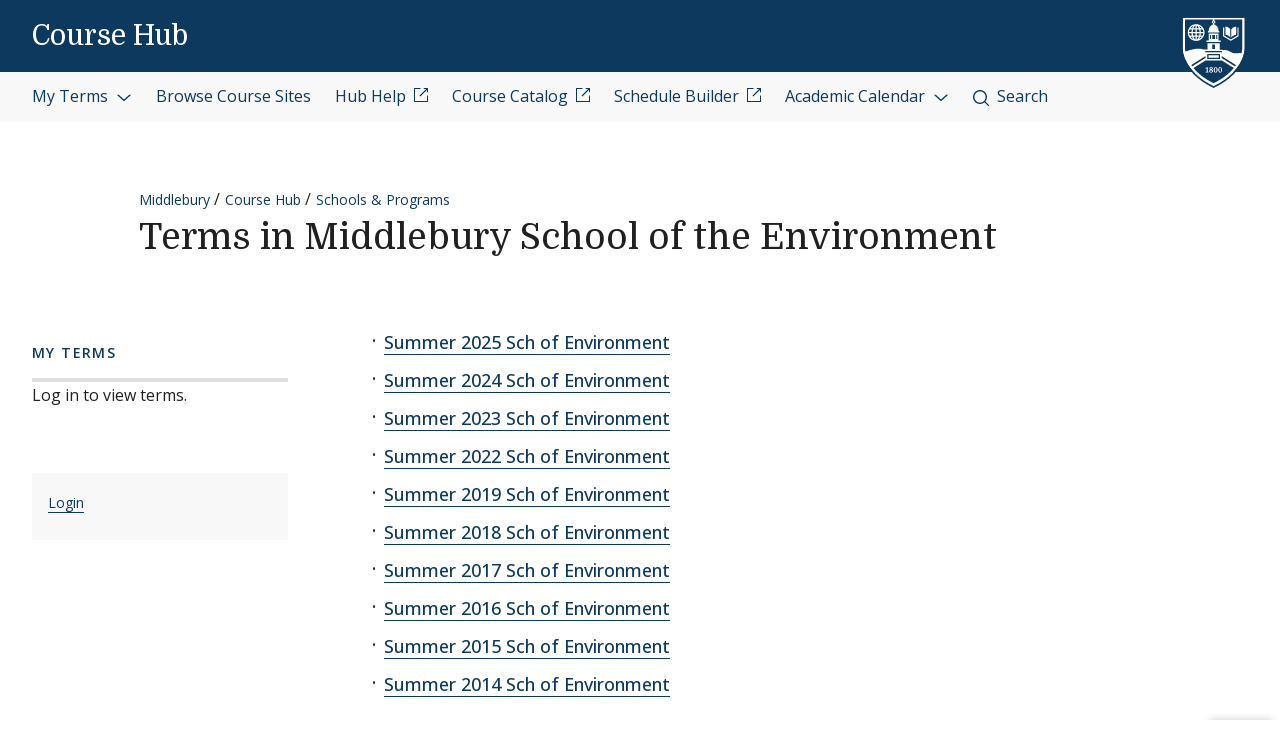

--- FILE ---
content_type: text/html; charset=UTF-8
request_url: https://courses.middlebury.edu/hub/se
body_size: 15366
content:
<!DOCTYPE html>
<html lang="en" dir="ltr">
  <head>
    <meta charset="utf-8" />
<meta name="Generator" content="Drupal 10 (https://www.drupal.org)" />
<meta name="MobileOptimized" content="width" />
<meta name="HandheldFriendly" content="true" />
<meta name="viewport" content="width=device-width, initial-scale=1.0" />
<link rel="icon" href="/themes/custom/coursehub_theme/favicon.ico" type="image/vnd.microsoft.icon" />

    <title>Terms in Middlebury School of the Environment | Course Hub</title>
    <link rel="stylesheet" media="all" href="/sites/default/files/css/css_fmHfNzhGp_PTRTjLS80MugOgsyhhlGtZ1nx7zhxX-4Y.css?delta=0&amp;language=en&amp;theme=coursehub_theme&amp;include=eJxLzi8tKk7NKE2KL8lIzU3VT8_JT0rM0S0uqczJzEvXyc1MSclJTSotqsQuX5aZWl6sDyb1cvNTSnNSAS13ICs" />
<link rel="stylesheet" media="all" href="/sites/default/files/css/css_nubVgaCPYxh2x-yAmQGFdthQd2RjGld1cAW8q19DmVM.css?delta=1&amp;language=en&amp;theme=coursehub_theme&amp;include=eJxLzi8tKk7NKE2KL8lIzU3VT8_JT0rM0S0uqczJzEvXyc1MSclJTSotqsQuX5aZWl6sDyb1cvNTSnNSAS13ICs" />
<link rel="stylesheet" media="all" href="//fonts.googleapis.com/css2?family=Domine:wght@400;700&amp;family=Open+Sans:wght@300;400;500;600;700;800&amp;display=swap" />

    
  </head>
  <body id="midd-pagetop">
    <nav aria-labelledby="midd-skip-link">
      <a href="#midd-main" class="sr-only sr-focusable" id="midd-skip-link">
        Skip to content
      </a>
    </nav>
    <div style="display:none">
      <svg xmlns="http://www.w3.org/2000/svg" xmlns:xlink="http://www.w3.org/1999/xlink"><symbol fill-rule="evenodd" viewBox="0 0 24 24" id="icon-bars"><path d="M0 19h24v2H0zm0-8h24v2H0zm0-8h24v2H0z"/></symbol><symbol fill-rule="evenodd" viewBox="0 0 24 24" id="icon-calendar"><path d="M8 4h8v2h3V4h4v19H1V4h4v2h3V4zM4 9v11h16V9H4zm12-8h3v3h-3V1zM5 1h3v3H5V1z"/></symbol><symbol fill-rule="evenodd" viewBox="0 0 24 24" id="icon-calendar-alt"><path d="M8 4h8v3h3V4h4v19H1V4h4v3h3V4zM4 9v11h16V9H4zm12-8h3v3h-3V1zM5 1h3v3H5V1zm9.324 16.113c1.07 0 1.563-.451 1.563-1.118 0-.643-.405-.976-1.118-.976-.703 0-1.147.178-1.564.476l-1.67-.551v-4.648h6.197v1.55h-4.338v1.858c.543-.226.927-.523 1.76-.523 1.797 0 2.948.898 2.948 2.754 0 1.94-1.375 3.035-3.744 3.035-1.44 0-2.419-.618-3.443-1.238l.93-1.549c.797.476 1.586.93 2.479.93zm-7.127 1.549v-5.887h-1.24v-1.22c1.24-.06 1.66-.33 1.898-1.26h1.511v8.367H7.197z"/></symbol><symbol fill-rule="evenodd" viewBox="0 0 24 24" id="icon-caret-down"><path d="M23 7 12 17 1 7z"/></symbol><symbol fill-rule="evenodd" viewBox="0 0 24 24" id="icon-caret-left"><path d="M17 1 7 12l10 11z"/></symbol><symbol fill-rule="evenodd" viewBox="0 0 24 24" id="icon-caret-right"><path d="m7 1 10 11L7 23z"/></symbol><symbol fill-rule="evenodd" viewBox="0 0 24 24" id="icon-caret-up"><path d="M1 17 12 7l11 10z"/></symbol><symbol fill-rule="evenodd" viewBox="0 0 24 24" id="icon-check"><path fill-rule="nonzero" d="M21.671 3 23 4.405 7.302 21 1 14.338l1.329-1.405 4.973 5.258z"/></symbol><symbol fill-rule="evenodd" viewBox="0 0 24 24" id="icon-chevron-down"><path d="M4.079 7H1l11 10L23 7h-3.079L12 14.201 4.079 7z" fill-rule="nonzero"/></symbol><symbol fill-rule="evenodd" viewBox="0 0 24 24" id="icon-chevron-left"><path d="M17 19.921V23L7 12 17 1v3.079L9.799 12 17 19.921z" fill-rule="nonzero"/></symbol><symbol fill-rule="evenodd" viewBox="0 0 24 24" id="icon-chevron-right"><path d="M7 19.921V23l10-11L7 1v3.079L14.201 12 7 19.921z" fill-rule="nonzero"/></symbol><symbol fill-rule="evenodd" viewBox="0 0 24 24" id="icon-chevron-up"><path d="M4.079 17H1L12 7l11 10h-3.079L12 9.799 4.079 17z" fill-rule="nonzero"/></symbol><symbol fill-rule="evenodd" viewBox="0 0 24 24" id="icon-compass"><path d="M12 24C5.373 24 0 18.627 0 12S5.373 0 12 0s12 5.373 12 12-5.373 12-12 12zm6-18-8 2.74L15.26 14 18 6zM6 18l8-2.74-1.162-1.163L8.72 15.28l1.182-4.117L8.74 10 6 18z"/></symbol><symbol fill-rule="evenodd" viewBox="0 0 24 24" id="icon-discord"><path d="M20.33 4.464a19.918 19.918 0 0 0-4.951-1.517c-.234.417-.446.846-.634 1.284a18.575 18.575 0 0 0-5.495 0c-.19-.438-.4-.867-.635-1.284-1.71.292-3.377.803-4.955 1.52C.527 9.082-.323 13.582.102 18.018a19.977 19.977 0 0 0 6.073 3.035 14.74 14.74 0 0 0 1.3-2.088c-.71-.263-1.395-.59-2.048-.973.172-.124.34-.252.502-.376 3.845 1.8 8.297 1.8 12.142 0 .164.134.332.261.502.376-.653.385-1.34.71-2.052.975.374.73.808 1.428 1.3 2.086a19.885 19.885 0 0 0 6.077-3.033c.498-5.144-.851-9.603-3.568-13.556zM8.013 15.29c-1.183 0-2.161-1.07-2.161-2.384 0-1.316.944-2.394 2.157-2.394 1.214 0 2.184 1.078 2.164 2.394-.021 1.315-.954 2.384-2.16 2.384zm7.974 0c-1.186 0-2.16-1.07-2.16-2.384 0-1.316.944-2.394 2.16-2.394 1.215 0 2.178 1.078 2.157 2.394-.02 1.315-.951 2.384-2.157 2.384z"/></symbol><symbol fill-rule="evenodd" viewBox="0 0 24 24" id="icon-envelope"><path d="M24 4.302V18a2 2 0 0 1-2 2H2a2 2 0 0 1-2-2V4.302l12 10 12-10zM2.762 4h18.476L12 11.698 2.762 4z"/></symbol><symbol fill-rule="evenodd" viewBox="0 0 24 24" id="icon-expand"><path clip-rule="evenodd" d="M15.1 1.95V.309h6.563v6.564h-1.64V3.107l-4.67 4.673-1.161-1.16 4.673-4.67H15.1zM7.808 6.62 3.134 1.95H6.9V.309H.336v6.564h1.641V3.107l4.671 4.675L7.81 6.62zM6.65 14.164l-4.677 4.681v-3.766H.332v6.564h6.564V20H3.13l4.681-4.677-1.16-1.161zm7.54 1.162 4.68 4.676h-3.767v1.64h6.564v-6.563h-1.64v3.766l-4.677-4.68-1.16 1.161z"/></symbol><symbol fill="none" fill-rule="evenodd" viewBox="0 0 24 24" id="icon-external-link"><path d="M22.154 22.154H1.846V1.846h9.23V0H0v24h24V12.923h-1.846v9.23z" fill="#000"/><path d="M16.615 0v1.846h4.237L9.498 13.191l1.311 1.31L22.154 3.149v4.237H24V0h-7.385z" fill="#000"/></symbol><symbol fill-rule="evenodd" viewBox="0 0 24 24" id="icon-facebook"><path d="M22.675 0H1.325C.593 0 0 .593 0 1.325v21.35C0 23.407.593 24 1.325 24h11.494v-9.294H9.691v-3.622h3.128V8.413c0-3.1 1.893-4.788 4.659-4.788 1.324 0 2.463.098 2.795.143v3.24h-1.918c-1.504 0-1.795.715-1.795 1.763v2.313h3.586l-.467 3.622h-3.12V24h6.116c.732 0 1.325-.593 1.325-1.325V1.325C24 .593 23.407 0 22.675 0"/></symbol><symbol fill-rule="evenodd" viewBox="0 0 24 24" id="icon-github"><path clip-rule="evenodd" d="M12 .294c-6.63 0-12 5.37-12 12 0 5.304 3.44 9.798 8.206 11.39.597.11.818-.259.818-.583 0-.287-.007-1.039-.015-2.04-3.337.721-4.044-1.606-4.044-1.606-.545-1.385-1.333-1.76-1.333-1.76-1.09-.745.08-.73.08-.73 1.201.088 1.842 1.237 1.842 1.237 1.068 1.835 2.807 1.304 3.492.995.11-.774.42-1.304.759-1.606-2.66-.295-5.459-1.326-5.459-5.923 0-1.31.464-2.379 1.238-3.219-.125-.31-.538-1.525.11-3.175 0 0 1.01-.324 3.3 1.23A11.645 11.645 0 0 1 12 6.1c1.017.008 2.048.14 3.005.405 2.292-1.554 3.3-1.23 3.3-1.23.656 1.65.244 2.873.119 3.175.766.84 1.23 1.908 1.23 3.22 0 4.61-2.807 5.62-5.48 5.922.426.368.817 1.105.817 2.225 0 1.606-.015 2.895-.015 3.293 0 .324.214.692.825.574C20.567 22.092 24 17.598 24 12.302 24 5.665 18.63.294 12 .294z"/></symbol><symbol fill-rule="evenodd" viewBox="0 0 24 24" id="icon-google-scholar"><g fill-rule="nonzero" fill="none"><path fill="#4285F4" d="M12 19.271 0 9.501 12 0z"/><path fill="#356AC3" d="m12 19.271 12-9.77L12 0z"/><path d="M12 24a7 7 0 1 0 0-14 7 7 0 0 0 0 14z" fill="#A0C3FF"/><path d="M5.673 14a7 7 0 0 1 12.653 0H5.673z" fill="#76A7FA"/></g></symbol><symbol fill-rule="evenodd" viewBox="0 0 24 24" id="icon-google-scholar-monochrome"><path d="M11.5 8.84V.2L0 9.3l4.84 3.94a8.011 8.011 0 0 1 6.66-4.4zm1-8.64v8.64a8 8 0 0 1 6.66 4.41L24 9.3 12.5.2z"/><path d="M18.36 13.9c-.41-.89-1-1.68-1.72-2.32-.02-.02-.04-.03-.05-.05-.24-.21-.49-.4-.75-.57-.01-.01-.02-.01-.04-.02-.24-.16-.49-.29-.75-.42-.05-.03-.1-.05-.16-.08-.27-.13-.56-.24-.85-.33-.02-.01-.04-.01-.06-.02-.27-.08-.54-.14-.82-.18-.08-.01-.15-.03-.23-.04-.31-.04-.61-.07-.93-.07-.31 0-.62.03-.93.07-.08.01-.16.02-.23.04-.28.05-.55.11-.82.18-.02.01-.04.01-.06.02-.29.09-.57.2-.85.33-.05.02-.1.05-.16.08-.26.13-.51.26-.75.42-.01.01-.02.01-.04.02-.26.17-.51.37-.75.57-.02.02-.04.03-.05.05-.72.64-1.31 1.43-1.72 2.32-.41.88-.64 1.87-.64 2.9 0 3.87 3.13 7 7 7s7-3.13 7-7c0-1.03-.23-2.02-.64-2.9z"/></symbol><symbol fill-rule="evenodd" viewBox="0 0 24 24" id="icon-images"><path d="M20 13v4h-4v4H0v-2h14v-7H2v7H0v-9h4V6h4V2h16v11h-4zm0-2h2V4H10v2h10v5zM6 10h10v5h2V8H6v2z" fill-rule="nonzero"/></symbol><symbol fill-rule="evenodd" viewBox="0 0 24 24" id="icon-info"><path d="M12 24C5.373 24 0 18.627 0 12S5.373 0 12 0s12 5.373 12 12-5.373 12-12 12zm2.514-17.448c0-.846-.576-1.35-1.368-1.35-1.116 0-1.746.918-1.746 1.728 0 .828.594 1.332 1.368 1.332a1.725 1.725 0 0 0 1.746-1.71zm-1.062 4.536c0-1.026-.72-1.71-1.728-1.71-1.404 0-2.412 1.116-3.24 3.06l.936.36c.486-1.08.9-1.782 1.296-1.782.144 0 .252.072.252.342 0 .918-1.494 3.564-1.494 5.04 0 1.116.774 1.782 1.854 1.782 1.278 0 2.358-.954 3.06-2.862l-.936-.324c-.522 1.206-.864 1.512-1.152 1.512-.18 0-.324-.09-.324-.36 0-.936 1.476-3.6 1.476-5.058z"/></symbol><symbol fill-rule="evenodd" viewBox="0 0 24 24" id="icon-instagram"><path d="M18.406 4.154a1.44 1.44 0 1 0-.001 2.88 1.44 1.44 0 0 0 0-2.88"/><path d="M21.768 16.85c-.053 1.17-.249 1.804-.413 2.227-.218.56-.478.96-.898 1.38-.42.42-.82.68-1.38.898-.423.164-1.058.36-2.228.413-1.265.057-1.645.07-4.85.07-3.203 0-3.582-.013-4.848-.07-1.17-.053-1.805-.249-2.229-.413a3.72 3.72 0 0 1-1.379-.898 3.71 3.71 0 0 1-.897-1.38c-.165-.423-.36-1.058-.414-2.228-.058-1.266-.07-1.645-.07-4.85 0-3.203.012-3.582.07-4.848.054-1.17.25-1.805.414-2.229.217-.559.477-.959.897-1.379.42-.42.82-.68 1.38-.897.423-.165 1.058-.36 2.228-.414 1.266-.058 1.645-.07 4.849-.07s3.583.012 4.85.07c1.17.054 1.804.25 2.227.414.56.217.96.477 1.38.897.42.42.68.82.898 1.38.164.423.36 1.058.413 2.228.057 1.266.07 1.645.07 4.849s-.013 3.583-.07 4.85m2.16-9.798c-.059-1.277-.262-2.149-.558-2.912a5.856 5.856 0 0 0-1.384-2.125A5.896 5.896 0 0 0 19.861.63c-.764-.297-1.637-.5-2.914-.558C15.668.014 15.26 0 12 0S8.333.014 7.052.072C5.775.13 4.903.333 4.14.63a5.85 5.85 0 0 0-2.125 1.385A5.876 5.876 0 0 0 .63 4.14c-.297.763-.5 1.635-.558 2.912C.014 8.332 0 8.741 0 12c0 3.26.014 3.668.072 4.947.059 1.278.261 2.15.558 2.914a5.896 5.896 0 0 0 1.385 2.125A5.856 5.856 0 0 0 4.14 23.37c.763.296 1.635.5 2.912.558C8.332 23.987 8.741 24 12 24c3.26 0 3.668-.013 4.947-.072 1.277-.059 2.15-.262 2.914-.558a5.877 5.877 0 0 0 2.125-1.384 5.877 5.877 0 0 0 1.384-2.125c.296-.764.5-1.636.558-2.914C23.987 15.668 24 15.26 24 12s-.013-3.667-.072-4.948"/><path d="M12 16a4 4 0 1 1 .001-8A4 4 0 0 1 12 16m0-10.163a6.163 6.163 0 1 0 .002 12.326A6.163 6.163 0 0 0 12 5.837"/></symbol><symbol fill-rule="evenodd" viewBox="0 0 24 24" id="icon-linkedin"><path d="M20.45 20.45h-3.557v-5.569c0-1.329-.025-3.037-1.85-3.037-1.852 0-2.136 1.447-2.136 2.941v5.665H9.349V8.997h3.415v1.566h.049c.475-.901 1.635-1.85 3.368-1.85 3.605 0 4.27 2.372 4.27 5.457v6.28zM5.336 7.433a2.063 2.063 0 0 1-2.062-2.065 2.063 2.063 0 1 1 4.125 0c0 1.14-.924 2.065-2.063 2.065zM3.556 20.45h3.561V8.997h-3.56V20.45zM22.224 0H1.77C.794 0 0 .775 0 1.731v20.536C0 23.224.794 24 1.77 24h20.454c.979 0 1.774-.776 1.774-1.733V1.731C23.998.775 23.203 0 22.224 0z"/></symbol><symbol fill-rule="evenodd" viewBox="0 0 24 24" id="icon-map-marker"><path d="M12 0c4.97 0 9 3.91 9 8.734S12 24 12 24 3 13.558 3 8.734 7.03 0 12 0zm3 9c0-1.655-1.346-3-3-3S9 7.345 9 9s1.346 3 3 3 3-1.345 3-3z"/></symbol><symbol fill-rule="evenodd" viewBox="0 0 24 24" id="icon-mastodon"><path d="M23.292 5.314c-.35-2.579-2.621-4.612-5.317-5.006C17.52.24 15.8 0 11.812 0h-.03C7.79 0 6.936.243 6.483.308 3.865.692 1.474 2.517.893 5.126.616 6.412.585 7.836.637 9.144c.074 1.874.09 3.745.262 5.613.12 1.24.326 2.47.621 3.68.551 2.236 2.785 4.098 4.973 4.855 2.341.79 4.858.923 7.273.378.265-.061.53-.132.788-.212.585-.185 1.274-.39 1.778-.754a.08.08 0 0 0 .016-.018.058.058 0 0 0 .006-.025v-1.81s0-.015-.006-.02a.08.08 0 0 0-.016-.02.028.028 0 0 0-.021-.008h-.025a20.3 20.3 0 0 1-4.72.544c-2.735 0-3.47-1.283-3.683-1.818a5.594 5.594 0 0 1-.32-1.434c0-.01 0-.015.003-.025a.046.046 0 0 1 .016-.018.033.033 0 0 1 .021-.01h.025c1.52.364 3.077.545 4.643.545.375 0 .75 0 1.126-.009 1.572-.043 3.23-.123 4.778-.421a.981.981 0 0 0 .111-.025c2.44-.465 4.763-1.92 5-5.603.01-.145.03-1.52.03-1.67 0-.512.167-3.628-.024-5.545zm-3.757 9.193H16.97V8.29c0-1.308-.55-1.975-1.674-1.975-1.233 0-1.849.79-1.849 2.35v3.403h-2.55V8.664c0-1.56-.619-2.35-1.853-2.35-1.114 0-1.67.667-1.674 1.975v6.218H4.806V8.101c0-1.307.339-2.347 1.013-3.12.698-.769 1.612-1.163 2.747-1.163 1.314 0 2.308.499 2.97 1.499l.64 1.061.64-1.061c.661-.997 1.655-1.499 2.966-1.499 1.132 0 2.049.394 2.747 1.163.677.77 1.012 1.81 1.012 3.12v6.406h-.006z"/></symbol><symbol fill-rule="evenodd" viewBox="0 0 22 24" id="icon-middlebury-shield"><g fill-rule="nonzero"><path d="m10.884 24-.116-.056c-5.54-2.659-8.172-6.023-9.403-8.377C.02 12.995 0 11.075 0 10.994V0h21.756v10.994c0 .08-.015 2.001-1.356 4.572-1.227 2.355-3.855 5.72-9.399 8.377l-.117.057zM.543.543v10.45c0 .02.025 1.895 1.32 4.354 1.187 2.255 3.714 5.477 9.021 8.051 5.311-2.575 7.837-5.796 9.02-8.051 1.29-2.46 1.311-4.335 1.311-4.353V.543H.543z"/><path d="M6.965 4.087a2.407 2.407 0 0 0-.948-.76c.144.21.266.467.36.76h.588zm-1.71-.915v.913h.695c-.176-.476-.43-.8-.695-.913zM3.928 5.307h.92v-.815h-.815a4.302 4.302 0 0 0-.105.815zm.225-1.22h.695v-.913c-.265.11-.52.433-.695.913zm-.12 2.44h.815v-.815h-.92c.01.297.048.57.105.815zm.815 1.321v-.913h-.695c.174.478.43.802.695.913zM3.52 5.712h-.848c.024.29.102.563.22.815h.726a4.857 4.857 0 0 1-.098-.815zm2.55-1.22h-.815v.815h.92a4.624 4.624 0 0 0-.105-.815zm-2.452 0h-.726a2.362 2.362 0 0 0-.22.815h.848a4.88 4.88 0 0 1 .098-.815zM3.14 6.935c.244.328.57.59.947.759a2.92 2.92 0 0 1-.36-.76h-.588zm3.442-1.628h.848a2.374 2.374 0 0 0-.22-.815h-.727c.054.256.087.528.099.815zM4.087 3.328a2.407 2.407 0 0 0-.948.759h.587a2.92 2.92 0 0 1 .361-.76zm2.396 3.199h.726a2.34 2.34 0 0 0 .22-.815h-.847a4.857 4.857 0 0 1-.099.815z"/><path d="M11.114 1.206v.27a.565.565 0 0 1 .352.518.57.57 0 0 1-.352.519v.33c.311.112.872.385 1.128.936.24.517.283.965.287 1.211h.22v.474H9.005V4.99h.22a2.97 2.97 0 0 1 .287-1.21c.256-.552.817-.825 1.128-.94v-.329a.565.565 0 0 1-.352-.517.57.57 0 0 1 .352-.518v-.27H1.332v9.499s.001.428.142 1.139a9.45 9.45 0 0 0 .05-.017c1.019-.348 2.854-.943 4.07-.943 1.217 0 1.663.323 2.83.323.135 0 .264.003.392.007V9.079h4.124v2.204c.826-.024 1.44 0 2.185.133 1.03.187 1.663.855 2.394.968.732.111 1.378-.05 2.16-.013l.477.023c.265-1.037.265-1.691.265-1.691V1.206h-9.307zM5.052 8.305a2.798 2.798 0 0 1-2.795-2.794 2.798 2.798 0 0 1 2.795-2.794A2.798 2.798 0 0 1 7.846 5.51a2.798 2.798 0 0 1-2.794 2.794zm8.184.37H8.518v-.474h.715V5.87h3.288v2.333h.715v.472zm3.548-4.201c.493-.896 1.589-.915 1.589-.915.017-.018 0 2.726 0 2.726s-1.096.016-1.589.915V4.474zm-1.976-.937s1.085.018 1.572.915v2.725c-.487-.896-1.572-.914-1.572-.914s-.014-2.745 0-2.726zm4.398 3.209-2.605 1.528-2.607-1.528V3.794h.407v2.719l2.202 1.29 2.2-1.29V3.794h.407v2.952h-.004z"/><path d="M6.176 5.712h-.92v.815h.814c.056-.244.093-.518.106-.815zm-.921 2.136c.265-.111.52-.435.695-.913h-.695v.913zm.76-.154c.377-.167.703-.431.948-.76h-.587c-.095.293-.215.55-.361.76zm5.303 1.807h-.88v1.522h.88zm-1.034 8.701a1.482 1.482 0 0 0-.346-.18c-.132.071-.226.179-.226.332 0 .187.133.308.343.308.187 0 .316-.11.316-.269a.224.224 0 0 0-.087-.19zm-.226-.427c.119-.06.258-.152.258-.3 0-.143-.104-.228-.284-.228-.172 0-.285.094-.285.233 0 .156.185.243.311.295zm1.489-.521c-.104 0-.185.084-.235.226a1.363 1.363 0 0 0-.061.46c0 .179.013.318.037.418.048.209.144.298.257.298.113 0 .204-.096.252-.252a1.59 1.59 0 0 0 .052-.448c0-.174-.013-.294-.041-.411-.052-.211-.145-.29-.261-.29z"/><path d="M13.623 14.84v.009H8.142L4.17 17.336c1.415 1.73 3.533 3.535 6.709 5.055 3.183-1.524 5.303-3.331 6.716-5.065l-3.972-2.486zm-4.489 3.994h-.85v-.24h.312v-1.19c-.026.017-.11.07-.182.104a2.772 2.772 0 0 1-.204.089l-.072-.158.539-.377h.21v1.533h.25v.239h-.003zm.893.05c-.308 0-.633-.152-.633-.508 0-.216.144-.39.342-.46a.457.457 0 0 1-.287-.41c0-.34.317-.474.61-.474.336 0 .57.18.57.443 0 .22-.172.342-.358.413.26.107.424.235.424.459.002.344-.36.537-.668.537zm1.515-.011c-.473 0-.623-.55-.623-.934 0-.527.269-.909.624-.909.48 0 .63.528.63.917 0 .557-.257.926-.631.926zm1.5 0c-.473 0-.623-.55-.623-.934 0-.527.269-.909.624-.909.48 0 .63.528.63.917.002.557-.256.926-.632.926z"/><path d="M13.047 17.254c-.103 0-.185.084-.235.226a1.363 1.363 0 0 0-.061.46c0 .179.013.318.037.418.048.209.144.298.257.298.113 0 .204-.096.252-.252a1.59 1.59 0 0 0 .052-.448c0-.174-.013-.294-.04-.411-.052-.211-.143-.29-.262-.29zm.66-5.568h-5.66v.407h5.66zm-.699 2.619h-4.26v-1.637h4.26v1.637zm-3.855-.406H12.6v-.824H9.154v.824zm2.165-7.577h-.88v1.364h.88zm-1.354.002h-.27v1.363h.27zm2.096 0h-.27v1.363h.27zm-.924-4.33a.25.25 0 0 1-.257.245.25.25 0 0 1-.257-.245.25.25 0 0 1 .257-.244.25.25 0 0 1 .257.244zM8.133 13.375 3.428 16.34c.1.147.205.295.315.443l4.388-2.769v-.64h.002zm5.49.663 4.381 2.768c.11-.148.215-.296.317-.443l-4.698-2.966v.64z"/></g></symbol><symbol fill-rule="evenodd" viewBox="0 0 24 24" id="icon-minus"><path fill="#0D395F" fill-rule="nonzero" d="M4 12.455V11h16v1.455z"/></symbol><symbol fill-rule="evenodd" viewBox="0 0 24 24" id="icon-orcid"><g fill-rule="nonzero"><path d="M13.875 8.719h-2.222v7.444h2.297c3.272 0 4.022-2.485 4.022-3.722 0-2.016-1.284-3.722-4.097-3.722z"/><path d="M12 0C5.372 0 0 5.372 0 12s5.372 12 12 12 12-5.372 12-12S18.628 0 12 0zM8.09 11.953v5.503H6.648V7.416H8.09v4.537zm-.72-5.681a.95.95 0 0 1-.947-.947c0-.525.422-.947.947-.947a.95.95 0 0 1 .947.947.95.95 0 0 1-.947.947zm6.76 11.194h-3.92V7.416h3.9c3.713 0 5.344 2.653 5.344 5.025 0 2.578-2.015 5.025-5.325 5.025z"/></g></symbol><symbol fill-rule="evenodd" viewBox="0 0 24 24" id="icon-pause"><path clip-rule="evenodd" d="M9 3H7v18h2V3zm7 0h2v18h-2V3z"/></symbol><symbol fill-rule="evenodd" viewBox="0 0 32 32" id="icon-pause-homepage"><path clip-rule="evenodd" d="M13 8H9v16h4V8zm10 0h-4v16h4V8z"/></symbol><symbol fill-rule="evenodd" viewBox="0 0 24 24" id="icon-pinterest"><path clip-rule="evenodd" d="M0 12c0 5.123 3.21 9.497 7.73 11.218-.11-.937-.227-2.482.025-3.566.217-.932 1.4-5.938 1.4-5.938S8.8 13 8.8 11.94c0-1.66.962-2.9 2.16-2.9 1.021 0 1.513.765 1.513 1.682 0 1.025-.653 2.557-.99 3.978-.281 1.189.597 2.159 1.769 2.159 2.123 0 3.756-2.24 3.756-5.471 0-2.861-2.056-4.86-4.991-4.86-3.398 0-5.393 2.549-5.393 5.184 0 1.027.395 2.127.889 2.726a.36.36 0 0 1 .083.343c-.091.377-.293 1.188-.332 1.355-.053.218-.173.265-.4.159-1.492-.694-2.424-2.875-2.424-4.627 0-3.77 2.737-7.23 7.892-7.23 4.144 0 7.365 2.954 7.365 6.9s-2.595 7.43-6.2 7.43c-1.21 0-2.347-.63-2.737-1.372 0 0-.6 2.282-.744 2.84-.282 1.084-1.064 2.456-1.549 3.235C9.584 23.815 10.77 24 12 24c6.627 0 12-5.373 12-12S18.627 0 12 0 0 5.373 0 12z"/></symbol><symbol fill-rule="evenodd" viewBox="0 0 24 24" id="icon-play"><path fill-rule="nonzero" d="M21 12 3 24V0z"/></symbol><symbol fill-rule="evenodd" viewBox="0 0 32 32" id="icon-play-homepage"><path d="m25 16-14 9V7l14 9z"/></symbol><symbol fill-rule="evenodd" viewBox="0 0 24 24" id="icon-plus"><path d="M13 11h10v2H13v10h-2V13H1v-2h10V1h2v10z" fill-rule="nonzero"/></symbol><symbol fill-rule="evenodd" viewBox="0 0 24 24" id="icon-redo"><path d="M20.496 3.54 24 0v9.434h-9.434L18 6c-1.523-1.523-3.668-2.438-6-2.438A8.432 8.432 0 0 0 3.562 12 8.432 8.432 0 0 0 12 20.438a8.454 8.454 0 0 0 7.71-5.004l3.27 1.382A11.976 11.976 0 0 1 12 24C5.379 24 0 18.621 0 12S5.379 0 12 0c3.316 0 6.316 1.336 8.496 3.54z" fill-rule="nonzero"/></symbol><symbol fill-rule="evenodd" viewBox="0 0 32 32" id="icon-replay-homepage"><path clip-rule="evenodd" d="M15.485 21.985c3.49.145 6.336-2.49 6.492-5.739.157-3.248-2.424-6.109-5.914-6.253a6.312 6.312 0 0 0-4.461 1.565l2.17 2.148h-6.78v-6.71l2.481 2.456a9.348 9.348 0 0 1 6.734-2.456c5.082.211 9.007 4.408 8.768 9.375-.24 4.966-4.553 8.822-9.635 8.61-4.025-.166-7.325-2.835-8.404-6.406h3.225c.943 1.92 2.917 3.31 5.324 3.41z"/></symbol><symbol fill-rule="evenodd" viewBox="0 0 24 24" id="icon-scopus"><path d="M0 0v24h24V0H0zm9.825 14.421c0 2.15-1.84 3.235-3.595 3.235-1.255 0-2.168-.19-3.061-.602l.206-1.359c.878.534 1.634.791 2.786.791 1.17 0 2.15-.791 2.15-1.892 0-1.135-1.101-1.565-2.15-2.203-1.41-.858-2.957-1.616-2.957-3.37 0-1.755 1.29-3.131 3.406-3.131 1.479 0 2.132.173 3.045.55L9.568 7.8c-.982-.585-1.755-.757-2.873-.757-1.29 0-1.944.98-1.944 1.875 0 1.203 1.153 1.65 2.236 2.305 1.394.826 2.84 1.565 2.838 3.198zm7.617 2.032c1.12 0 2.237-.224 3.287-.792l.102 1.308c-.928.464-2.098.654-3.508.654-2.804 0-5.814-2.064-5.814-5.832 0-3.302 2.528-5.9 5.865-5.9 1.737 0 2.511.207 3.457.654l-.102 1.29c-1.031-.569-2.116-.791-3.526-.791-2.237 0-4.146 1.771-4.146 4.644 0 2.717 1.943 4.765 4.385 4.765z" fill-rule="nonzero"/></symbol><symbol fill-rule="evenodd" viewBox="0 0 24 24" id="icon-search"><path d="M17.193 18.59A10.457 10.457 0 0 1 10.5 21C4.701 21 0 16.299 0 10.5S4.701 0 10.5 0 21 4.701 21 10.5a10.45 10.45 0 0 1-2.41 6.693c.041.03.08.063.117.1l5.013 5.013a1 1 0 0 1-1.414 1.414l-5.013-5.013a1.008 1.008 0 0 1-.1-.116zM10.5 19a8.5 8.5 0 1 0 0-17 8.5 8.5 0 0 0 0 17z" fill-rule="nonzero"/></symbol><symbol fill-rule="evenodd" viewBox="0 0 24 24" id="icon-threads"><path d="M18.067 11.124a7.187 7.187 0 0 0-.314-.143c-.186-3.413-2.05-5.367-5.183-5.387h-.043c-1.873 0-3.43.8-4.39 2.255L9.86 9.03c.716-1.086 1.84-1.319 2.669-1.319h.028c1.032.006 1.81.306 2.313.891.366.427.611 1.014.732 1.757a13.156 13.156 0 0 0-2.96-.143c-2.977.171-4.89 1.908-4.763 4.322.065 1.223.675 2.277 1.717 2.965.881.58 2.015.866 3.195.8 1.558-.084 2.779-.68 3.631-1.765.648-.825 1.057-1.894 1.238-3.242.742.448 1.293 1.038 1.596 1.747.517 1.203.546 3.183-1.069 4.797-1.415 1.414-3.116 2.025-5.686 2.044-2.851-.021-5.007-.935-6.41-2.718-1.312-1.669-1.991-4.08-2.016-7.165.025-3.085.704-5.496 2.016-7.165C7.494 3.054 9.65 2.14 12.501 2.12c2.872.021 5.066.94 6.522 2.731.713.879 1.25 1.982 1.606 3.27l2.018-.539c-.43-1.585-1.106-2.951-2.027-4.084C18.755 1.201 16.025.025 12.509 0h-.014c-3.51.024-6.209 1.205-8.021 3.51C2.86 5.561 2.027 8.415 2 11.991v.018c.027 3.577.86 6.431 2.474 8.481 1.812 2.305 4.511 3.485 8.021 3.51h.014c3.12-.021 5.319-.839 7.131-2.649 2.37-2.368 2.299-5.336 1.517-7.158-.56-1.307-1.628-2.368-3.09-3.07zm-5.387 5.065c-1.305.073-2.661-.513-2.727-1.768-.05-.93.662-1.968 2.807-2.092.246-.014.486-.022.724-.022.78 0 1.508.077 2.171.22-.247 3.088-1.697 3.59-2.975 3.66v.002z"/></symbol><symbol fill-rule="evenodd" viewBox="0 0 24 24" id="icon-tiktok"><path d="M22.261 9.716c-.193.012-.385.025-.59.025-2.246 0-4.21-1.155-5.365-2.9v9.87c0 4.03-3.26 7.289-7.29 7.289s-7.29-3.26-7.29-7.29 3.26-7.29 7.29-7.29c.154 0 .295.013.45.026v3.594c-.155-.013-.296-.052-.45-.052a3.725 3.725 0 0 0-3.722 3.722 3.725 3.725 0 0 0 3.722 3.722c2.053 0 3.876-1.617 3.876-3.67L12.931 0h3.439a6.392 6.392 0 0 0 5.904 5.711v3.992l-.013.013z"/></symbol><symbol fill-rule="evenodd" viewBox="0 0 24 24" id="icon-times"><path d="m13.414 12 8.485 8.485-1.414 1.414L12 13.414 3.515 21.9 2.1 20.485 10.586 12 2.1 3.515 3.515 2.1 12 10.586 20.485 2.1 21.9 3.515 13.414 12z"/></symbol><symbol fill-rule="evenodd" viewBox="0 0 24 24" id="icon-twitter"><path d="M23.333 1.394c-.946.604-2 1.05-3.133 1.286C19.307 1.643 18.027 1 16.613 1c-2.72 0-4.92 2.376-4.92 5.303 0 .42.04.827.12 1.208-4.093-.223-7.72-2.337-10.146-5.54A5.57 5.57 0 0 0 1 4.636c0 1.838.867 3.466 2.187 4.41A4.676 4.676 0 0 1 .96 8.392v.065c0 2.573 1.693 4.713 3.947 5.198a4.734 4.734 0 0 1-2.227.092c.627 2.1 2.453 3.637 4.6 3.676-1.68 1.43-3.8 2.27-6.107 2.27-.4 0-.8-.025-1.173-.065 2.173 1.497 4.76 2.376 7.547 2.376 9.053 0 14-8.073 14-15.083l-.014-.682c.974-.749 1.8-1.68 2.467-2.757a9.232 9.232 0 0 1-2.827.84c1.014-.656 1.787-1.693 2.16-2.927"/></symbol><symbol fill-rule="evenodd" viewBox="0 0 24 24" id="icon-vimeo"><path d="M13.76 7.639c2.742-1.655 4.207.67 2.805 3.285-1.403 2.615-2.679 4.334-3.348 4.334-.67 0-1.188-1.756-1.946-4.827-.796-3.159-.796-8.87-4.082-8.213C4.081 2.825 0 7.702 0 7.702l.973 1.276s2.009-1.592 2.679-.796c.67.796 3.234 10.361 4.08 12.13.746 1.541 2.806 3.588 5.055 2.123 2.262-1.453 9.754-7.86 11.094-15.415 1.34-7.544-9.022-5.964-10.121.619"/></symbol><symbol fill-rule="evenodd" viewBox="0 0 24 24" id="icon-volume-mute"><path d="M3.434 8.134 11 2.022v19l-7.566-6.02H0V8.133zM18.414 12l2.122 2.121-1.415 1.415L17 13.414l-2.121 2.122-1.415-1.415L15.586 12l-2.122-2.121 1.415-1.415L17 10.586l2.121-2.122 1.415 1.415L18.414 12z"/></symbol><symbol fill-rule="evenodd" viewBox="0 0 24 24" id="icon-volume-up"><path d="M23.135 12.01c0 4.183-1.818 8.14-4.99 10.84a.697.697 0 0 1-.44.172.686.686 0 0 1-.538-.247.69.69 0 0 1 .065-.958 12.894 12.894 0 0 0 4.526-9.807c0-3.764-1.645-7.345-4.526-9.808a.69.69 0 0 1-.065-.957c.236-.301.688-.323.978-.075a14.212 14.212 0 0 1 4.99 10.84zm-6.86 8.775a.635.635 0 0 1-.442.172.7.7 0 0 1-.537-.247c-.247-.29-.194-.71.097-.958a10.195 10.195 0 0 0 3.537-7.742c0-2.98-1.28-5.797-3.559-7.743a.69.69 0 0 1-.075-.957.686.686 0 0 1 .978-.076 11.522 11.522 0 0 1 4.033 8.776c0 3.387-1.452 6.592-4.033 8.775zm-1.646-2.753a.636.636 0 0 1-.44.172.617.617 0 0 1-.517-.247.662.662 0 0 1 .076-.957 6.596 6.596 0 0 0 2.28-4.99 6.596 6.596 0 0 0-2.28-4.99.662.662 0 0 1-.076-.957.662.662 0 0 1 .957-.075c1.775 1.494 2.774 3.71 2.774 6.022 0 2.312-1 4.527-2.774 6.022zM3.434 8.134 11 2.022v19l-7.566-6.02H0V8.133h3.434z"/></symbol><symbol fill-rule="evenodd" viewBox="0 0 24 24" id="icon-warning"><path d="M11 0h2v16h-2V0zm0 20h2v4h-2v-4z"/></symbol><symbol fill-rule="evenodd" viewBox="0 0 24 24" id="icon-wechat"><path d="M19.18 13.97a.954.954 0 0 1-.963-.945c0-.524.431-.947.964-.947.533 0 .963.423.963.947 0 .523-.43.946-.963.946zm-4.818 0a.954.954 0 0 1-.964-.945c0-.524.431-.947.964-.947.533 0 .963.423.963.947 0 .523-.43.946-.963.946zm7.14 5.418C23.027 18.303 24 16.7 24 14.917c0-3.268-3.237-5.916-7.23-5.916-3.992 0-7.227 2.648-7.227 5.916 0 3.268 3.236 5.917 7.228 5.917.825 0 1.62-.117 2.359-.325a.709.709 0 0 1 .212-.03c.138 0 .265.041.383.109l1.582.898a.27.27 0 0 0 .14.043.24.24 0 0 0 .241-.237c0-.058-.023-.116-.04-.173l-.325-1.193a.474.474 0 0 1 .178-.536"/><path d="M11.565 8.434c-.64 0-1.156-.509-1.156-1.135 0-.627.518-1.135 1.156-1.135.638 0 1.156.508 1.156 1.135 0 .626-.518 1.135-1.156 1.135zm-5.782 0a1.146 1.146 0 0 1-1.156-1.135c0-.627.518-1.135 1.156-1.135.637 0 1.155.508 1.155 1.135 0 .626-.518 1.135-1.155 1.135zM8.675 2.47C3.884 2.47 0 5.65 0 9.57c0 2.14 1.169 4.064 2.997 5.365a.567.567 0 0 1 .244.464.615.615 0 0 1-.032.18l-.39 1.433c-.019.068-.047.137-.047.208 0 .157.13.285.29.285a.331.331 0 0 0 .167-.054l1.9-1.077a.925.925 0 0 1 .46-.13c.088 0 .174.012.254.037a10.434 10.434 0 0 0 3.308.377 5.367 5.367 0 0 1-.29-1.74c0-3.575 3.541-6.475 7.911-6.475.158 0 .316.004.472.012-.656-3.392-4.242-5.985-8.57-5.985z"/></symbol><symbol fill-rule="evenodd" viewBox="0 0 24 24" id="icon-weibo"><path d="M18.028 11.627c-.338-.106-.57-.173-.394-.63.384-.99.424-1.846.006-2.459-.778-1.145-2.91-1.084-5.354-.031 0 0-.768.344-.57-.279.374-1.244.318-2.282-.265-2.886-1.324-1.366-4.851.052-7.874 3.161C1.315 10.83 0 13.3 0 15.436 0 19.516 5.09 22 10.067 22c6.527 0 10.869-3.9 10.869-6.997.003-1.873-1.53-2.936-2.908-3.376zm-7.944 8.908C6.11 20.94 2.68 19.09 2.421 16.41c-.258-2.685 2.756-5.185 6.725-5.59 3.975-.406 7.405 1.444 7.66 4.125.261 2.684-2.752 5.188-6.723 5.59h.001zM22.362 4.157a6.239 6.239 0 0 0-6.046-2.013c-.497.109-.811.613-.706 1.12a.917.917 0 0 0 1.09.727A4.438 4.438 0 0 1 21 5.42a4.745 4.745 0 0 1 .944 4.545.95.95 0 0 0 .592 1.189c.484.16 1-.113 1.156-.606v-.004c.675-2.142.248-4.592-1.328-6.387z"/><path d="M19.59 10.044a.787.787 0 0 0 .997-.525 3.247 3.247 0 0 0-.646-3.113 3.031 3.031 0 0 0-2.944-.978c-.428.093-.699.528-.609.968.092.44.513.718.937.623a1.49 1.49 0 0 1 1.44.478 1.59 1.59 0 0 1 .316 1.522.82.82 0 0 0 .51 1.025zm-9.112 2.841c-1.89-.508-4.027.463-4.848 2.177-.838 1.747-.027 3.69 1.88 4.323 1.981.657 4.313-.351 5.123-2.235.802-1.846-.199-3.743-2.155-4.264v-.001zm-1.444 4.462c-.384.63-1.208.906-1.827.616-.609-.286-.791-1.018-.407-1.635.38-.613 1.176-.886 1.792-.62.622.276.821 1.001.443 1.639zm1.269-1.67c-.139.245-.447.361-.685.259-.239-.099-.312-.375-.176-.614.14-.238.434-.353.67-.258.238.088.324.364.192.613h-.001z"/></symbol><symbol fill-rule="evenodd" viewBox="0 0 24 24" id="icon-x"><path d="M14.278 10.163 23.209 0h-2.113l-7.76 8.821L7.14 0H0l9.362 13.347L0 24h2.113l8.19-9.322L16.84 24h7.139l-9.702-13.837zm-2.894 3.294-.951-1.332-7.55-10.563h3.255l6.097 8.53.942 1.332 7.92 11.094h-3.255l-6.458-9.051v-.01z"/></symbol><symbol fill-rule="evenodd" viewBox="0 0 24 24" id="icon-youtube"><path d="M23.498 6.655C24 8.548 24 12.5 24 12.5s0 3.951-.502 5.846a3.024 3.024 0 0 1-2.121 2.147C19.505 21 12 21 12 21s-7.505 0-9.377-.507a3.024 3.024 0 0 1-2.122-2.147C0 16.45 0 12.5 0 12.5s0-3.952.501-5.845a3.024 3.024 0 0 1 2.122-2.147C4.495 4 12 4 12 4s7.505 0 9.377.508a3.023 3.023 0 0 1 2.121 2.147zM9.6 15.56l6.171-3.4L9.6 8.76v6.8z"/></symbol></svg>
    </div>
    
      <div class="dialog-off-canvas-main-canvas" data-off-canvas-main-canvas>
    



<div class="site-container">

    <header class="app-header">

      
  
  <div class="app-header__wrap app-header__wrap--main">
    <div class="app-header__logo">
      <a href="https://www.middlebury.edu/">
        <img
          src="/themes/custom/middlebury_theme/images/midd-shield.svg?fv=t9jg5q"
          sizes="(min-width: 1024px) 67px, 44px"
          alt="Middlebury Shield"
        />
      </a>
    </div>

    <h1 class="app-header__title" id="midd-app-header-label">
      <a href="/" class="app-header__link">Course Hub</a>
    </h1>

  </div>
      <div class="app-header__secondary">
      <div class="app-header__wrap">

        <div class="app-header__dropdown">
          <button
            class="app-header__button d-lg-none"
            data-toggle-target=".js-app-nav"
            data-toggle-group="app-header"
            aria-label="Open navigation"
          >
            <svg class="icon toggled-hide" focusable="false" aria-hidden="true">
  <use xlink:href="#icon-bars" />
</svg>
            <svg class="icon toggled-show" focusable="false" aria-hidden="true">
  <use xlink:href="#icon-times" />
</svg>
            <span class="ml-1">Menu</span>
          </button>

                      <div class="app-header__nav js-app-nav">
              <nav class="nav" aria-label="Course Hub Navigation">
                <ul class="nav__list">
                  <li class="nav__item nav-dropdown">
  <a href="/dashboard" class="nav__link">My Terms
    <svg class="icon ml-1 d-none d-lg-inline" focusable="false" aria-hidden="true">
  <use xlink:href="#icon-chevron-down" />
</svg>
  </a>
  <button class="nav__button" data-toggle-target=".js-dropdown-1">
    <span class="sr-only">Toggle My Terms menu</span>
    <svg class="icon toggled-flip" focusable="false" aria-hidden="true">
  <use xlink:href="#icon-chevron-down" />
</svg>
  </button>
      <ul class="nav__sublist nav-dropdown__menu js-dropdown-1">
      <li class="nav__subitem">
        <p>Log in to view terms.</p>

      </li>
    </ul>
  
</li>


  

          <li class="nav__item">
      <a href="/hub"  class="nav__link">
              Browse Course Sites
                    </a>
          </li>
          <li class="nav__item">
      <a href="https://mediawiki.middlebury.edu/LIS/CourseHub"  class="nav__link">
              <span class="link-external">
              Hub Help
              </span>
                    </a>
          </li>
          <li class="nav__item">
      <a href="https://catalog.middlebury.edu/"  class="nav__link">
              <span class="link-external">
              Course Catalog
              </span>
                    </a>
          </li>
          <li class="nav__item">
      <a href="https://catalog.middlebury.edu/schedules"  class="nav__link">
              <span class="link-external">
              Schedule Builder
              </span>
                    </a>
          </li>
          <li class="nav__item nav-dropdown">
      <a href=""  class="nav__link">
              Academic Calendar
                        <svg class="icon ml-1 d-none d-lg-inline" focusable="false" aria-hidden="true">
  <use xlink:href="#icon-chevron-down" />
</svg>
              </a>
                      <button class="nav__button" data-toggle-target=".js-dropdown-header-1">
          <span class="sr-only">Toggle Academic Calendar menu</span>
          <svg class="icon toggled-flip" focusable="false" aria-hidden="true">
  <use xlink:href="#icon-chevron-down" />
</svg>
        </button>
                <ul class="nav__sublist nav-dropdown__menu js-dropdown-header-1">
          <li class="nav__subitem">
        <a href="http://go.middlebury.edu/academic+calendar" class="nav__sublink link-external">College/Schools Calendar</a>
      </li>
          <li class="nav__subitem">
        <a href="http://go.miis.edu/calendar" class="nav__sublink link-external">Institute Calendar</a>
      </li>
        </ul>
  
          </li>
  



                </ul>
              </nav>
            </div>
                  </div>

        <div class="app-header__dropdown">

          <button
            class="app-header__button"
            data-toggle-target=".js-app-search"
            data-toggle-group="app-header"
            data-toggle-focus=".js-app-search-input"
            aria-expanded="false"
            aria-haspopup="true"
          >
            <svg class="icon toggled-hide" focusable="false" aria-hidden="true">
  <use xlink:href="#icon-search" />
</svg>
            <svg class="icon toggled-show" focusable="false" aria-hidden="true">
  <use xlink:href="#icon-times" />
</svg>
            <span class="ml-1">Search</span>
          </button>

          <div class="app-header__search js-app-search">
            <form action="/search" method="GET">
              <div class="input-group">
                <label for="app-header-search" class="sr-only">Search</label>
                <input type="search" class="form-control js-app-search-input" id="app-header-search" placeholder="Search" aria-label="Search through site content" name="query">
                <button type="submit" class="button px-3 button--primary">
                  <span class="sr-only">Search</span>
                  <svg class="icon " focusable="false" aria-hidden="true">
  <use xlink:href="#icon-search" />
</svg>
                </button>
              </div>
            </form>
          </div>

        </div>
      </div>
    </div>
  </header>

  
  <main class="main" id="midd-main" aria-labelledby="midd-page-header-label">
              
                      <div class="container px-0">
          <header  class="page-header page-header--app">

            
                        
            <div class="page-header__main">
              <div class="page-header__content">
                                                                          <div data-drupal-messages-fallback class="hidden"></div>
  <nav class="breadcrumb" aria-label="Breadcrumb">
  <ol class="breadcrumb__list">

          <li class="breadcrumb__item">
        <a href="https://www.middlebury.edu" class="breadcrumb__link">Middlebury</a>
      </li>
    
                  <li class="breadcrumb__item">
          <a href="/" class="breadcrumb__link">Course Hub</a>
        </li>
                        <li class="breadcrumb__item">
          <a href="/hub" class="breadcrumb__link">Schools &amp; Programs</a>
        </li>
          
  </ol>
</nav>

    <h1 class="page-header__title" id="midd-page-header-label">Terms in Middlebury School of the Environment
    </h1>



                                  
                              </div>
            </div>

          </header>
        </div>
      
              <div class="container">
          <div class="row">
            <div class="col-md-10 offset-md-1 col-lg-3 offset-lg-0 mb-4">
                              <div class="print-hide">

<nav class="page-nav" aria-labelledby="user-courses-nav-label">
  <button
    class="page-nav__button"
    data-toggle-target=".js-page-nav"
    aria-haspopup="true"
    aria-expanded="false"
    id="user-courses-nav-label"
  >
    <span class="page-nav__button-text__label">My Terms &amp; Dashboards</span>
    <span class="page-nav__button-text">In this section
      <svg class="icon page-nav__icon" focusable="false" aria-hidden="true">
  <use xlink:href="#icon-chevron-down" />
</svg>
    </span>
  </button>
  <div class="page-nav__content js-page-nav">

    <h2 class="page-nav__title" id="user-courses-nav-link">
      <a href="/dashboard" class="page-nav__link">My Terms</a>
    </h2>

          <ul class='page-nav__list'>
      <li class="page-nav__item">
      Log in to view terms.
    </li>
  </ul>


    
  </div>
</nav>

</div>

              
                              <div class="js-sidebar"></div>
                          </div>

            
            <div class="col-md-10 offset-md-1 col-lg-7 offset-lg-0 mb-4">
                <div class="js-view-dom-id-d664270be029967f5e363d7a3e4c04505cacf3d900ea12d7fdda6e9676697c43">
  
  
  

  
  
  

  <div class="typography mb-9">
  
  <ul>

          <li><div class="views-field views-field-name"><span class="field-content"><a href="/hub/se/202550" hreflang="en">Summer 2025 Sch of Environment</a></span></div></li>
          <li><div class="views-field views-field-name"><span class="field-content"><a href="/hub/se/202450" hreflang="en">Summer 2024 Sch of Environment</a></span></div></li>
          <li><div class="views-field views-field-name"><span class="field-content"><a href="/hub/se/202350" hreflang="en">Summer 2023 Sch of Environment</a></span></div></li>
          <li><div class="views-field views-field-name"><span class="field-content"><a href="/hub/se/202250" hreflang="en">Summer 2022 Sch of Environment</a></span></div></li>
          <li><div class="views-field views-field-name"><span class="field-content"><a href="/hub/se/201950" hreflang="en">Summer 2019 Sch of Environment</a></span></div></li>
          <li><div class="views-field views-field-name"><span class="field-content"><a href="/hub/se/201850" hreflang="en">Summer 2018 Sch of Environment</a></span></div></li>
          <li><div class="views-field views-field-name"><span class="field-content"><a href="/hub/se/201750" hreflang="en">Summer 2017 Sch of Environment</a></span></div></li>
          <li><div class="views-field views-field-name"><span class="field-content"><a href="/hub/se/201650" hreflang="en">Summer 2016 Sch of Environment</a></span></div></li>
          <li><div class="views-field views-field-name"><span class="field-content"><a href="/hub/se/201550" hreflang="en">Summer 2015 Sch of Environment</a></span></div></li>
          <li><div class="views-field views-field-name"><span class="field-content"><a href="/hub/se/201450" hreflang="en">Summer 2014 Sch of Environment</a></span></div></li>
    
  </ul>

</div>

    

  
  

  
  
</div>




                                                <div data-move-at="(min-width:64em)" data-move-to=".js-sidebar">
                    <div class="bg-gray-lighter mb-md-6 p-3">
                      <div class="row">
                                                                          <div class="col-12 col-md-6 col-lg-12 order-md-1 order-lg-2">
                              <div class="print-hide">
    <ul>
  <li class="mb-2">
  <a href="/saml/login" class="f2 link-underline" rel="nofollow">Login</a>
  </li>
</ul>

  </div>

                          </div>
                                              </div>
                    </div>
                  </div>
                                          </div>
          </div>
        </div>
          

  </main>

  
  
      <nav class="midd-footer" aria-label="Additional navigation">
  <div class="container px-0">
    <div class="col-lg-3">

      <div class="mb-4 mb-lg-0">
        <a href="https://www.middlebury.edu">
          <img src="/themes/custom/middlebury_theme/images/middlebury-logo-white.svg?fv=t9jg5q" alt="Middlebury" width="195" height="71">
        </a>
      </div>

    </div>
    <div class="col-lg-9">

      <ul class="midd-footer__list">
        <li class="midd-footer__item">
          <a href="https://www.middlebury.edu/about" class="midd-footer__link">About Middlebury</a>
        </li>
        <li class="midd-footer__item">
          <a href="https://www.middlebury.edu/alumni-and-families" class="midd-footer__link">Giving</a>
        </li>
        <li class="midd-footer__item">
          <a href="https://www.middlebury.edu/human-resources/work-middlebury" class="midd-footer__link">Employment</a>
        </li>
        <li class="midd-footer__item">
          <a href="https://www.middlebury.edu/offices-services" class="midd-footer__link">Offices and Services</a>
        </li>
        <li class="midd-footer__item">
          <a href="https://www.middlebury.edu/about/copyright" class="midd-footer__link">Copyright</a>
        </li>
        <li class="midd-footer__item">
          <a href="https://www.middlebury.edu/about/website-privacy-policy" class="midd-footer__link">Privacy</a>
        </li>
        <li class="midd-footer__item">
          <a href="https://www.middlebury.edu/emergency-response" class="midd-footer__link">Emergency</a>
        </li>
        <li class="midd-footer__item">
            <a href="/saml/login?destination=/hub/se" class="midd-footer__link" rel="nofollow">Site-Editor Login</a>
        </li>
      </ul>

    </div>
  </div>
  <a href="#midd-pagetop" class="button button--sm to-top-btn js-to-top-btn">
  <svg class="icon mb-1" focusable="false" aria-hidden="true">
  <use xlink:href="#icon-caret-up" />
</svg>
  <span class="text-caps d-block">
    <span class="sr-only">Back to</span>
    Top
  </span>
</a>
</nav>
  </div>

  
  </div>

    
    <script src="/themes/custom/middlebury_theme/js/main.bundle.js?v=1.x"></script>

  </body>
</html>
